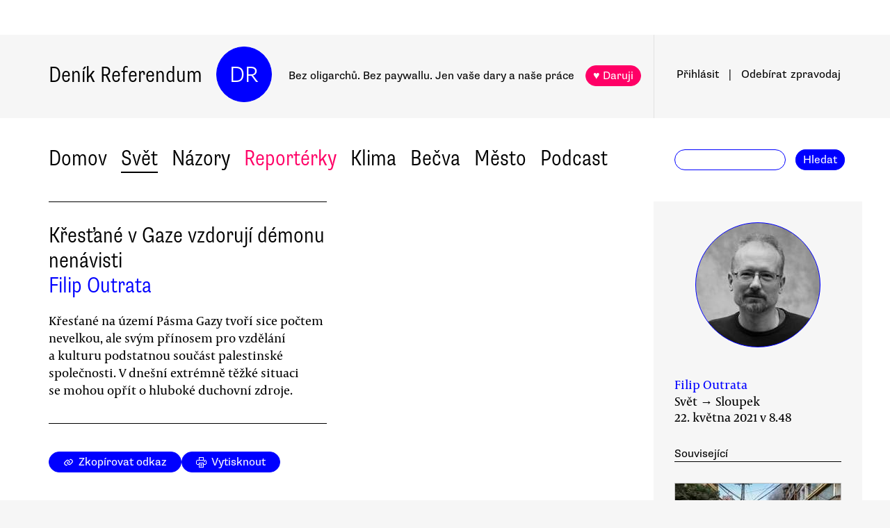

--- FILE ---
content_type: text/html
request_url: https://denikreferendum.cz/clanek/32730-krestane-vgaze-vzdoruji-demonu-nenavisti
body_size: 23740
content:
<!doctype html> <html lang=cs> <head> <meta charset=utf-8> <meta content="width=device-width,initial-scale=1" name=viewport> <meta content=#0000ff name=theme-color> <meta content=no-cache http-equiv=cache-control> <meta content=no-cache http-equiv=pragma> <meta content=0 http-equiv=expires> <script src=https://plausible.io/js/plausible.js data-domain=denikreferendum.cz></script> <script> window.googletag = window.googletag || {cmd: []};
		googletag.cmd.push(function() {
			googletag.pubads().enableSingleRequest();
			googletag.pubads().collapseEmptyDivs();
			googletag.enableServices();
		}); </script> <script> if (window.location.hostname.includes('local') === false) {
      (function(w,d,s,l,i){w[l]=w[l]||[];w[l].push({'gtm.start':
          new Date().getTime(),event:'gtm.js'});var f=d.getElementsByTagName(s)[0],
        j=d.createElement(s),dl=l!='dataLayer'?'&l='+l:'';j.async=true;j.src=
        'https://www.googletagmanager.com/gtm.js?id='+i+dl;f.parentNode.insertBefore(j,f);
      })(window,document,'script','dataLayer','GTM-MHPSJLL');
    } </script> <link href=https://fonts.googleapis.com rel=preconnect> <link href=https://fonts.gstatic.com rel=preconnect crossorigin> <link href="https://fonts.googleapis.com/css2?family=Archivo:wght@300&display=swap" rel=stylesheet> <link href=https://use.typekit.net/jwz2ixs.css rel=stylesheet> <link href=/global-main.css rel=stylesheet> <link href="/global.css?v=67ddd76" rel=stylesheet> <link href="/assets/styles/styles.css?v=c5b35451" rel=stylesheet> <link href="/print.css?v=5" rel=stylesheet media=print> <base href="/"> <link href=manifest.json rel=manifest> <link href=favicon-16.png rel=icon type=image/png> <link rel="stylesheet" href="client/main.3860406438.css"><link rel="stylesheet" href="client/app.bcfcbb0b.css"><link rel="stylesheet" href="client/FundraisingWidget.0a678c2a.css"><link rel="stylesheet" href="client/DRButton.f1e5d15d.css"><link rel="stylesheet" href="client/CloseButton.5564a2ce.css"><link rel="stylesheet" href="client/DRSubmitButton.2b0a98c9.css"><link rel="stylesheet" href="client/EmailInput.96ba8b01.css"><link rel="stylesheet" href="client/MostViewedArticles.8ec2dd0e.css"><link rel="stylesheet" href="client/OzdobaVerticalGeneral.793c77e7.css"><link rel="stylesheet" href="client/Timer.f3c1b0ec.css"><link rel="stylesheet" href="client/GenericEmbed.e914c37b.css"><link rel="stylesheet" href="client/CopyLinkButton.ee492196.css"><link rel="stylesheet" href="client/AuthorInfo.1827b5fe.css"><link rel="stylesheet" href="client/ArticleDetail.f3e9b0e4.css"><link rel="stylesheet" href="client/ArticleContentResponsiveBox.4fe7cd8a.css"><link rel="stylesheet" href="client/ArticleDetailLive.68c7a260.css"> <noscript id='sapper-head-start'></noscript><title>Křesťané v Gaze vzdorují démonu nenávisti</title><meta name="description" content="Filip Outrata: Křesťané v Gaze vzdorují démonu nenávisti Křesťané na území Pásma Gazy tvoří sice počtem nevelkou, ale svým přínosem pro vzdělání a kulturu podstatnou součást palestinské společnosti. V dnešní extrémně těžké situaci se mohou opřít o hluboké duchovní zdroje."><meta name="author" content="[object Object] Křesťané na území Pásma Gazy tvoří sice počtem nevelkou, ale svým přínosem pro vzdělání a kulturu podstatnou součást palestinské společnosti. V dnešní extrémně těžké situaci se mohou opřít o hluboké duchovní zdroje."><meta property="og:title" content="Filip Outrata: Křesťané v Gaze vzdorují démonu nenávisti"><meta property="og:image" content="https://b-static.denikreferendum.cz/pictures/44659/hp_main/44659.jpg"><meta property="og:url" content="https://denikreferendum.cz/clanek/32730-krestane-vgaze-vzdoruji-demonu-nenavisti"><meta property="og:description" content="Křesťané na území Pásma Gazy tvoří sice počtem nevelkou, ale svým přínosem pro vzdělání a kulturu podstatnou součást palestinské společnosti. V dnešní extrémně těžké situaci se mohou opřít o hluboké duchovní zdroje."><meta property="og:site_name" content="Deník Referendum"><meta property="og:type" content="article"><meta property="article:author" content="Filip Outrata"><meta property="article:published_time" content="2021-05-22T08:48:10.000Z"><meta property="article:section" content="Svět"><meta property="article:section" content="Víkend"><meta property="article:section" content="Homepage"><meta property="article:tag" content="Izrael a Palestina"><noscript id='sapper-head-end'></noscript> <script src=https://participaid.urbanjournalism.org/resize.js></script> <link href=https://participaid.urbanjournalism.org/surveys/cmiq5ddeu000xapuj721389lx/embed.css rel=stylesheet> </head> <body> <noscript> <iframe height=0 src="https://www.googletagmanager.com/ns.html?id=GTM-MHPSJLL" style=display:none;visibility:hidden width=0> </iframe>`; </noscript> <div id=fb-root></div> <div id=sapper>







<div id="ozdoba-lead-wrapper" class="svelte-gff21v"><div class="label-wrapper svelte-gff21v">
    <div class="ozdoba-lead svelte-gff21v" id="div-gpt-ad-1701504604506-0"></div></div>
</div>
  <div id="headerWrapper" class="svelte-cg8lrs"><div id="header" class="svelte-cg8lrs"><div id="headerContent" class="svelte-cg8lrs"><div id="headerLeftContent" class="svelte-cg8lrs"><a id="homeLink" href="/" class="svelte-cg8lrs">Deník Referendum</a>
        <a href="/" class="circle svelte-cg8lrs">DR</a>
        <p id="mottoContainer" style="" class="svelte-cg8lrs"><span class="motto svelte-cg8lrs"><span class="motto1 svelte-cg8lrs">Bez oligarchů. Bez paywallu.</span>
            <span class="motto2 svelte-cg8lrs">Jen vaše dary a naše práce</span>
              
            <a class="drbutton  svelte-154s7m    pink" target="_self" href="">♥ Daruji
</a></span></p>
        <div class="supportButtonContainerFlex svelte-cg8lrs"><a class="drbutton  svelte-154s7m    pink" target="_self" href="">♥ Daruji
</a></div>
        <div class="emptyOnlyForAlignment"></div></div>
      <div id="userArea" class="svelte-v35nph"><div><a id="userAreaLoginLink" href="##" class="svelte-1nxtpzu  decorated black">Přihlásit</a>
      <span class="spacer svelte-v35nph">|</span>
      <a id="userAreaNewsletterLink" href="##" class="svelte-1nxtpzu  decorated black">Odebírat<span id="newsletterPart2" class="hide1050 svelte-v35nph">zpravodaj</span></a>
      <span class="show1050"><span class="spacer svelte-v35nph">|</span>
        <a id="userAreaSearchLink" href="##" class="svelte-1nxtpzu  decorated black">Hledat</a></span>
      
      
      </div>
</div>
      <div id="hamburgercontainer" class="svelte-xkg4px"><div class="hamburger hamburger--spin js-hamburger svelte-xkg4px"><div class="hamburger-box svelte-xkg4px"><div class="hamburger-inner svelte-xkg4px"></div></div></div></div>
</div></div>
  </div>
  
  
  <div class="mainNav svelte-1uuqanz"><div class="mainNavContent svelte-1uuqanz"><div class="menuContainer svelte-1uuqanz"><a href="/rubrika/domov" class="svelte-1uuqanz">Domov</a><a href="/rubrika/svet" class="svelte-1uuqanz">Svět</a><a href="/rubrika/nazory" class="svelte-1uuqanz">Názory</a><a href="/rubrika/reporterky" class="svelte-1uuqanz pink">Reportérky</a><a href="/rubrika/klima" class="svelte-1uuqanz">Klima</a><a href="/rubrika/becva" class="svelte-1uuqanz">Bečva</a><a href="/rubrika/mesto" class="svelte-1uuqanz">Město</a><a href="/rubrika/podcast" class="svelte-1uuqanz">Podcast</a></div>
    <div id="searchform" class="hide1050 svelte-8jb4uz"><input type="text" class="svelte-8jb4uz">
    <a class="button" href="">Hledat</a></div></div>
</div>
<main class="svelte-plhbne"><div id="content" class="svelte-plhbne">






<div class="articleDetailContainer svelte-1y7fz9t"><div class="articleBody svelte-1y7fz9t"><div class="articleWrapper svelte-1y7fz9t"><div class="articleContentWrapper svelte-1y7fz9t"><div class="headerWrapper svelte-1y7fz9t"><div class="header svelte-1y7fz9t"><div class="titleAuthors svelte-1y7fz9t"><h2 class="svelte-1y7fz9t">Křesťané v Gaze vzdorují démonu nenávisti</h2>
              <a class="articleDetailAuthorName svelte-1tppq4l" href="/author/441">Filip Outrata</a></div>
            <p class="perex svelte-1y7fz9t">Křesťané na území Pásma Gazy tvoří sice počtem nevelkou, ale svým přínosem pro vzdělání a kulturu podstatnou součást palestinské společnosti. V dnešní extrémně těžké situaci se mohou opřít o hluboké duchovní zdroje.</p></div>
          </div>
        <div class="socialButtons svelte-1y7fz9t"><a class="drbutton  svelte-154s7m" target="_self" href=""><span class="link-icon svelte-1jjhnh9">Zkopírovat odkaz</span>
</a>
          <a class="drbutton  svelte-154s7m" target="_self" href=""><span class="printButton svelte-1sbzdno">Vytisknout</span>
</a></div>
        <div class="text svelte-1y7fz9t">
              <div><div class="articleImage svelte-tmrz0e"><div class="drImageResizeButton svelte-tmrz0e"><span>↗</span></div>
    <img alt="Křesťanská přítomnost je pro palestinskou společnost důležitá. V Pásmu Gazy působí tři církve, každá z nich provozuje i školu, jež poskytuje vzdělání nejen dětem z křesťanských rodin. Foto Christian World, Flickr" class="svelte-tmrz0e   invisible">
    <div class="articleImageLabel svelte-tmrz0e">Křesťanská přítomnost je pro palestinskou společnost důležitá. V Pásmu Gazy působí tři církve, každá z nich provozuje i školu, jež poskytuje vzdělání nejen dětem z křesťanských rodin. Foto Christian World, Flickr</div></div></div>
              <p>Palestinští křesťané tvoří sice počtem nevelkou, ale svým přínosem především pro kulturu a vzdělání významnou součást obyvatelstva Palestiny. Dnes žije největší část palestinských křesťanů v diaspoře, na vlastních palestinských územích jich zůstal jen zlomek. </p>
              
              <p>Důvodů je několik, kromě vzestupu islamismu i v palestinské, vždy poměrně liberální muslimské společnosti, je to také tradičně vyšší vzdělanost a s ní spjaté vyšší možnosti mobility křesťanských Palestinců. Dnes se počet palestinských křesťanů odhaduje na Západním břehu mezi jedním a dvěma a půl procenty, v Gaze pak na méně než jedno procento. Tolik aspoň údaj na Wikipedii. </p>
              <p>Ve skutečnosti je ale křesťanů pravděpodobně ještě podstatně méně, alespoň v Gaze. Ze dvou milionů tamějších obyvatel je dnes křesťanů přibližně 1100, tedy pouhých pět setin procenta.</p>
              <p>Zhruba sedmdesát procent palestinských křesťanů v Gaze patří k největší palestinské církvi, řecké ortodoxní (pravoslavné), druhou největší skupinu tvoří římskokatolická (latinská) církev, dále baptisté, jejichž kostel pro komunitu čítající do 200 osob je jediným kostelem <a target="_blank" href="https://en.wikipedia.org/wiki/Gaza_Baptist_Church">protestantské církve na území Gazy</a>. </p>
              <p>Trojici křesťanských kostelů v Gaze doplňují pravoslavný chrám svatého Porfyria, jehož počátky se datují až do 5. století a nese jméno biskupa z Gazy, a katolický kostel Svaté rodiny. Podle <a target="_blank" href="https://www.ncronline.org/news/world/gaza-tiny-catholic-community-tries-stay-touch-during-airstrikes">aktuálního článku z května tohoto roku</a> čítá katolická komunita v Gaze pouhých 133 věřících, včetně novorozeněte narozeného na začátku května.</p>
              <p>Čísla ale neříkají všechno. Křesťanská přítomnost je pro palestinskou společnost důležitá nejen z historických důvodů a proto, že doplňuje celkový obraz, ale také pro svůj velký vzdělávací přínos. Do křesťanských škol chodí nejen křesťanské, ale ve velkém počtu i muslimské děti. </p>
              <p>Podle údaje z roku 2013 do celkem dvou škol provozovaných katolickou církví v Gaze chodilo 968 žáků, z toho pouze 113 z křesťanských rodin. Také škola provozovaná baptistickou církví v Gaze poskytuje vzdělání i mnoha muslimským žákům z celkového počtu 250, ač údaj je již z roku 2010. </p>
              <p>V letech 2011-2012 byla v Gaze vybudována jeruzalémským latinským — katolickým — patriarchátem veliká nová škola, <a target="_blank" href="https://web.archive.org/web/20160210062927/http://en.lpj.org/2013/03/07/holy-family-school-in-gaza-is-growing/">Škola Svaté rodiny</a>. Při stavbě třípatrové školní budovy, která se kvůli blokádě potýkala s nedostatkem stavebního materiálu, bylo třeba pamatovat i na dostatečně silný generátor, kvůli pravidelným výpadkům elektřiny v Gaze. </p>
              <p>V roce 2019 byla za peníze především ze Saúdské Arábie vybudována nová budova druhé z katolických škol v Gaze, provozované kongregací Sester svatého růžence — řeholní komunitou, která zakládala v Palestině školy pro dívky už v 80. letech 19. století. Z jejích řad vzešla jedna z palestinských světic, Marie Alfonsína — vlastním jménem Sultanah Mariam Danil Ghattasová.  </p>
              <p>Víceúčelová hala pro tisíc studentek a studentů má <a target="_blank" href="https://www.ps.undp.org/content/papp/en/home/presscenter/articles/2019/undp-and-unrwa-inaugurate-new-hall-at-the-rosary-sisters-school-.html">ubytovací kapacitu 437 osob</a> a poskytuje zázemí pro výuku i sportovní a kulturní vyžití. Škola patřila k objektům zasaženým při letošním konfliktu izraelskými bombami, škody vznikly jak ve školním areálu, tak okolo něj, poničeny byly například solární panely. </p><div class="wrapper svelte-1kx6d7p"><div class="innerWrapper svelte-1kx6d7p">
    <div id="div-gpt-ad-1718233200236-0"></div>
    </div>
</div>
              <p>Otec Gabriel Romanelli, správce farnosti Svaté rodiny, mluví o tom, jak výbuchy bomb působí na psychiku zejména dětí. „Válka je vždy trauma, a pokud jediná exploze může člověku převrátit život, představte si jaké to je zažívat jich desítky...“ Je opravdu těžké prožívat to, co obyvatelé Gazy, den za dnem, rok za rokem, bez vyhlídek na zlepšení situace. A je opravdu těžké nepropadnout nenávisti. Vyžaduje to velkou duchovní sílu. </p>
              <p>Křesťané v Gaze mají za sebou slavnou minulost, v 5. a 6. století působili na území dnešní Gazy významní duchovní učitelé a autority křesťanského mnišství, otcové z Gazy Barsanúfios, Jan a Dorótheos. Zabývali se například hledáním duchovních zbraní proti vnitřním nepřátelům — zhoubným vášním, které ničí a zatemňují Boží obraz v člověku. </p>
              <p>Když se přeneseme o jedno a půl tisíciletí dále dějinami, můžeme si na místo tehdejších vnitřních nepřátel dosadit nenávist, zlobu, touhu po pomstě. Boj s démony nikdy nebyl snadný, člověk potřebuje velkou vnitřní sílu, vytrvalost a také podporu a věrné doprovázení na cestě.</p>
              <p>Jiný obyvatel Gazy, tentokrát ne křesťan, ale muslim, lékař Izzeldin Abuelaish, popsal svůj boj s démony v roce 2011 v knize nazvané jednoduše Nebudu nenávidět. V roce 2009 mu zásah izraelského tanku zabil najednou tři dcery a neteř. I přes strašlivé, nepředstavitelné ztráty a hluboké rány pokračují lidé v Gaze, muslimové i křesťané, ve svém úsilí o to žít, nepodlehnout nenávisti, zachovat si lidskou důstojnost.</p>
              <p>Vnější podmínky tohoto zápasu jsou tak nepříznivé, jak si jen lze představit. Pro nás, kteří jsme v bezpečné vzdálenosti od strašlivého a zdánlivě neřešitelného konfliktu plného lidského utrpení na obou stranách, zůstává povinnost vidět v obou stranách sporu lidské bytosti, které přes všechny rány, příkopy a rozdělení mají to nejpodstatnější společné.</p>
          
          
          
          
          
          
          <div class="svelte-no4kbf">
  </div>
          <div class="svelte-18tunbe"></div></div></div>
      <div style="position: relative">
        
        <div class="articleMetaColumn svelte-1y7fz9t"><div class="authorInfo svelte-91nkxy"><div class="imageContainer svelte-91nkxy"><a class="authorImageWrapper svelte-1emuwwv" href="/author/441"><div class="authorImage svelte-1emuwwv" style="background-image: url(https://b-static.denikreferendum.cz/pictures/45996/author_image/45996.jpg?v=17325682)"></div></a></div>
  <div class="authorNameLinks"><a class="authorName svelte-91nkxy  nameLink" href="/author/441">Filip Outrata</a>
      <br></div>
  </div>
          <div class="articleDateTime svelte-1y7fz9t">Svět → Sloupek</div>
          <div class="articleDateTime svelte-1y7fz9t">22. května 2021 v 10.48</div>
          
          <div class="header svelte-ixtafo">Související</div>
  <div class="relatedArticlesContainer svelte-ixtafo"><a aria-label="Souvisejí článek Svou jednostranností v izraelsko-palestinském konfliktu Evropa škodí i sama sobě" class="relatedArticleImageLink svelte-h6szkx" href="/clanek/32728-svou-jednostrannosti-v-izraelskopalestinskem-konfliktu-evropa-skodi-i-sama-sobe">
    <div><img style="" class="relatedArticleImage svelte-1uton3m  hidden"></div></a>
<div class="relatedArticle svelte-h6szkx"><span class="authorLabel svelte-h6szkx">Martin Konečný</span>
  <a href="/clanek/32728-svou-jednostrannosti-v-izraelskopalestinskem-konfliktu-evropa-skodi-i-sama-sobe"><span class="titleLabel svelte-h6szkx">Svou jednostranností v izraelsko-palestinském konfliktu Evropa škodí i sama sobě</span></a></div><a aria-label="Souvisejí článek Zbraně mezi Izraelem a Gazou umlkly, podmínky příměří určí až další jednání" class="relatedArticleImageLink svelte-h6szkx" href="/clanek/32724-zbrane-mezi-izraelem-a-gazou-umlkly-podminky-primeri-urci-az-dalsi-jednani">
    <div><img style="" class="relatedArticleImage svelte-1uton3m  hidden"></div></a>
<div class="relatedArticle svelte-h6szkx"><span class="authorLabel svelte-h6szkx">Petr Jedlička</span>
  <a href="/clanek/32724-zbrane-mezi-izraelem-a-gazou-umlkly-podminky-primeri-urci-az-dalsi-jednani"><span class="titleLabel svelte-h6szkx">Zbraně mezi Izraelem a Gazou umlkly, podmínky příměří určí až další jednání</span></a></div><a aria-label="Souvisejí článek Násilí si vybral Izrael" class="relatedArticleImageLink svelte-h6szkx" href="/clanek/32697-nasili-si-vybral-izrael">
    <div><img style="" class="relatedArticleImage svelte-1uton3m  hidden"></div></a>
<div class="relatedArticle svelte-h6szkx"><span class="authorLabel svelte-h6szkx">Chagaj Matar</span>
  <a href="/clanek/32697-nasili-si-vybral-izrael"><span class="titleLabel svelte-h6szkx">Násilí si vybral Izrael</span></a></div>
<div class="relatedArticle svelte-h6szkx"><span class="authorLabel svelte-h6szkx">Lucie Šarkadyová</span>
  <a href="/clanek/32681-izraelska-advokatka-palestincu-jsteli-utlacovani-klast-odpor-je-vasi-povinnosti"><span class="titleLabel svelte-h6szkx">Izraelská advokátka Palestinců: Jste-li utlačovaní, klást odpor je vaší povinností</span></a></div>
<div class="relatedArticle svelte-h6szkx"><span class="authorLabel svelte-h6szkx">Lucie Šarkadyová</span>
  <a href="/clanek/32577-apartheid-jevzduch-ktery-dychame-izraelsky-apartheid-a-palestinska-bezmoc"><span class="titleLabel svelte-h6szkx">Apartheid je vzduch, který dýcháme. Izraelský apartheid a palestinská bezmoc</span></a></div>
<div class="relatedArticle svelte-h6szkx"><span class="authorLabel svelte-h6szkx">Sarah Helmová</span>
  <a href="/clanek/32122-rozumni-zide-nakonec-uz-nebudou-chtit-v-izraeli-zit"><span class="titleLabel svelte-h6szkx">Rozumní Židé nakonec už nebudou chtít v Izraeli žít</span></a></div>
<div class="relatedArticle svelte-h6szkx hideOnSmallScreen"><span class="authorLabel svelte-h6szkx">Ivan Štampach</span>
  <a href="/clanek/33091-vzboureni-proti-biskupovi"><span class="titleLabel svelte-h6szkx">Vzbouření proti biskupovi</span></a></div>
<div class="relatedArticle svelte-h6szkx hideOnSmallScreen"><span class="authorLabel svelte-h6szkx">Filip Outrata</span>
  <a href="/clanek/33308-stavebni-plany-nove-izraelske-vlady-a-realita-okupace"><span class="titleLabel svelte-h6szkx">Stavební plány nové izraelské vlády a realita okupace </span></a></div>
<div class="relatedArticle svelte-h6szkx hideOnSmallScreen"><span class="authorLabel svelte-h6szkx">Harriet Williamsonová</span>
  <a href="/clanek/33549-diky-emmo-prava-palestincu-si-zaslouzi-podporu"><span class="titleLabel svelte-h6szkx">Díky, Emmo. Práva Palestinců si zaslouží podporu</span></a></div>
<div class="relatedArticle svelte-h6szkx hideOnSmallScreen"><span class="authorLabel svelte-h6szkx">David Hearst</span>
  <a href="/clanek/34006-zabiti-sirin-abu-aklahove-zapad-zesebe-nesmyje-poskvrnu-spoluviny"><span class="titleLabel svelte-h6szkx">Zabití Širín Abú Aklahové: Západ ze sebe nesmyje poskvrnu spoluviny</span></a></div>
<div class="relatedArticle svelte-h6szkx hideOnSmallScreen"><span class="authorLabel svelte-h6szkx">Jakub Patočka</span>
  <a href="/clanek/29270-chalidovo-prani-a-dalsi-obrazy-ze-svate-zeme"><span class="titleLabel svelte-h6szkx">Chalídovo přání a další obrazy ze Svaté země</span></a></div>
<div class="relatedArticle svelte-h6szkx hideOnSmallScreen"><span class="authorLabel svelte-h6szkx">David Hearst</span>
  <a href="/clanek/34297-izrael-uz-zase-svevolne-pachal-nasili-napalestincich-azapad-odvraci-zrak"><span class="titleLabel svelte-h6szkx">Izrael už zase svévolně páchal násilí na Palestincích. A Západ odvrací zrak</span></a></div>
<div class="relatedArticle svelte-h6szkx hideOnSmallScreen"><span class="authorLabel svelte-h6szkx">Zdeněk Jehlička</span>
  <a href="/clanek/34500-spravedlnost-zabitou-palestinskou-novinarku-uz-nepotka-a-evropa-mlci"><span class="titleLabel svelte-h6szkx">Spravedlnost zabitou palestinskou novinářku už nepotká. A Evropa mlčí</span></a></div>
<div class="relatedArticle svelte-h6szkx hideOnSmallScreen"><span class="authorLabel svelte-h6szkx">Filip Outrata</span>
  <a href="/clanek/34527-kallistos-ware-poutnik-po-cestach-ortodoxie"><span class="titleLabel svelte-h6szkx">Kallistos Ware. Poutník po cestách ortodoxie</span></a></div>
<div class="relatedArticle svelte-h6szkx hideOnSmallScreen"><span class="authorLabel svelte-h6szkx">Ivan Štampach</span>
  <a href="/clanek/34682-izrael-a-palestina-ucast-nabozenstvi-na-konfliktu-a-moznem-smireni"><span class="titleLabel svelte-h6szkx">Izrael a Palestina: účast náboženství na konfliktu a možném smíření?</span></a></div>
<div class="relatedArticle svelte-h6szkx hideOnSmallScreen"><span class="authorLabel svelte-h6szkx">Ivan Štampach</span>
  <a href="/clanek/34894-utok-na-kostel-v-jeruzaleme---kudy-dal-v-izraelskopalestinskych-vztazich"><span class="titleLabel svelte-h6szkx">Útok na kostel v Jeruzalémě — kudy dál v izraelsko-palestinských vztazích</span></a></div>
<div class="relatedArticle svelte-h6szkx hideOnSmallScreen"><span class="authorLabel svelte-h6szkx">Petr Jedlička</span>
  <a href="/clanek/32727-pet-duvodu-proc-to-hamas-dela"><span class="titleLabel svelte-h6szkx">Pět důvodů, proč to Hamás dělá</span></a></div>
<div class="relatedArticle svelte-h6szkx hideOnSmallScreen"><span class="authorLabel svelte-h6szkx">Naomi Kleinová</span>
  <a href="/clanek/35702-v-izraeli-i-v-gaze-vzdy-stujme-pri-detech-nikoli-pri-zbranich"><span class="titleLabel svelte-h6szkx">V Izraeli i v Gaze, vždy stůjme při dětech, nikoli při zbraních</span></a></div>
<div class="relatedArticle svelte-h6szkx hideOnSmallScreen"><span class="authorLabel svelte-h6szkx">Filip Outrata</span>
  <a href="/clanek/35746-palestinsti-krestane-a-valka-v-gaze"><span class="titleLabel svelte-h6szkx">Palestinští křesťané a válka v Gaze</span></a></div>
<div class="relatedArticle svelte-h6szkx hideOnSmallScreen"><span class="authorLabel svelte-h6szkx">Petra Dvořáková</span>
  <a href="/clanek/36991-o-vanocich-mysleme-na-vsechny-ve-svate-zemi-jimz-izrael-upira-klid-a-mir"><span class="titleLabel svelte-h6szkx">O Vánocích mysleme na všechny ve „Svaté zemi“, jimž Izrael upírá klid a mír</span></a></div></div>
          <div class="themeSpacer svelte-1ko7rf2"></div>
<a style="max-width: 100%; text-overflow: ellipsis; margin: 0 0.5rem 0.5rem 0; white-space: nowrap; overflow: hidden;" class="drbutton themeButton svelte-154s7m" target="_self" href="">#Izrael a Palestina
</a>
          <div class="mostViewed svelte-9qf0gu inColumn"><h2 class="heading svelte-clywgb inColumn"><section class="svelte-clywgb"><span class="spaced svelte-clywgb"><a href="##" class="svelte-1nxtpzu disabled">Nejčtenější</a>
      </span><span class="spaced svelte-clywgb"><a href="##" class="svelte-1nxtpzu">Nejdiskutovanější</a>
      </span></section>
  <section class="svelte-clywgb"><span class="spaced svelte-clywgb"><a href="##" class="svelte-1nxtpzu disabled">24 hod</a>
      </span><span class="spaced svelte-clywgb"><a href="##" class="svelte-1nxtpzu">týden</a>
      </span><span class="spaced svelte-clywgb"><a href="##" class="svelte-1nxtpzu">měsíc</a>
      </span></section></h2>
    <div class="container svelte-9qf0gu inColumn"></div></div></div>
        <div id="ozdoba-square-wrapper" class="svelte-1i7ju8m"><div class="label-wrapper svelte-1i7ju8m">
    <div id="div-gpt-ad-1702337916341-0" class="svelte-1i7ju8m"></div></div>
</div></div></div>
    <div class="articleBottom svelte-1y7fz9t"><div class="socialButtons2 svelte-1y7fz9t"><a class="drbutton  svelte-154s7m" target="_self" href=""><span class="link-icon svelte-1jjhnh9">Zkopírovat odkaz</span>
</a>
        <a class="drbutton  svelte-154s7m" target="_self" href=""><span class="printButton svelte-1sbzdno">Vytisknout</span>
</a></div>
      
      
      
      
      
      
      
      <div class="commentsHeader svelte-kuo57u">Diskuse
  </div>
<div class="commenterArea svelte-pzmsns"><div class="commenterLogin svelte-14ivgyk hidden"><div class="headerContainer svelte-14ivgyk">Pro přístup do diskusí zadejte <a class="createAccountSupportLink svelte-14ivgyk" href="//www.darujme.cz/projekt/1203244?utm_source=diskuze">pravidelný dar v minimální hodnotě 50 Kč měsíčně</a>
    <br>Děkujeme za podporu.
  </div>
  <div><form><input type="text" placeholder="Jméno..." autocomplete="username" class="svelte-14ivgyk">
      <input type="password" placeholder="Heslo..." autocomplete="current-password" class="svelte-14ivgyk"></form>
    <div class="errorMessage svelte-14ivgyk">undefined</div></div>
  <div class="submitWrapper svelte-14ivgyk"><a class="drbutton  svelte-154s7m  big" target="_self" href="">Přihlásit →
    
</a>
    <a href="/ucet/obnova-hesla" class="svelte-14ivgyk">Zapomněli jste heslo?</a></div></div></div>

</div></div>
</div></div></main>
<div id="footer" class="svelte-hj3obr"><div id="footerContent" class="svelte-hj3obr"><p>Deník Referendum:
      <span class="temata"><a href="/stranka/redakce" class="svelte-hj3obr">Redakce</a>|<a href="/autori" class="svelte-hj3obr">Všichni autoři</a>|<a href="/stranka/vydavatel" class="svelte-hj3obr">Vydavatel</a>|<a href="/stranka/eticky-kodex" class="svelte-hj3obr">Etický kodex</a>|<a href="/stranka/diskuse" class="svelte-hj3obr">Diskuse</a>|<a href="/stranka/nabidky-prace" class="svelte-hj3obr">Nabídky práce</a>|<a href="/stranka/staz" class="svelte-hj3obr">Studentská stáž</a>|<a href="/stranka/nadacni-fond" class="svelte-hj3obr">Nadační fond</a>|<a href="/stranka/bluesky" class="svelte-hj3obr">Bluesky</a>|<a href="/stranka/inzerce" class="svelte-hj3obr">Inzerce</a>
        |<a href="/stranka/partneri" class="svelte-hj3obr">Partneři</a></span></p>
    <p>© Vydavatelství Referendum, s. r. o., 2020.</p>
    <p class="social svelte-hj3obr"><a href="//facebook.com/DReferendum" target="_blank" class="button svelte-hj3obr" rel="noopener">Facebook</a>
      <a href="//bsky.app/profile/denikreferendum.cz" target="_blank" class="button svelte-hj3obr" rel="noopener">Bluesky</a>
      <a href="//www.instagram.com/denikreferendum/" target="_blank" class="button svelte-hj3obr" rel="noopener">Instagram</a>
      <a href="/rss.xml" class="button svelte-hj3obr">RSS</a></p></div></div>
  




</div> <script>__SAPPER__={baseUrl:"",preloaded:[(function(a,b,c,d,e,f,g,h,i,j,k,l,m,n,o,p,q,r,s,t,u,v,w,x,y,z,A,B,C,D,E,F,G,H){return {staticPages:[{route:"redakce",linkLabel:"Redakce"},{route:"vydavatel",linkLabel:"Vydavatel"},{route:"eticky-kodex",linkLabel:"Etický kodex"},{route:"diskuse",linkLabel:"Diskuse"},{route:"nabidky-prace",linkLabel:"Nabídky práce"},{route:"staz",linkLabel:"Studentská stáž"},{route:"nadacni-fond",linkLabel:"Nadační fond"},{route:"bluesky",linkLabel:"Bluesky"},{route:"inzerce",linkLabel:"Inzerce"}],fundraisingItems:{popup:[{enabled:c,visitSettings:l,visitPerDaySettings:a,visitPerWeekSettings:a,visitPerMonthSettings:a,excludePaths:a,includePaths:a,displayFrequencyHours:e,id:d,title:i,text:m,ecomailId:a,scrollPositionPercent:n,buttons:[{text:o,link:p,keyValue:q},{text:r,link:s,keyValue:t},{text:u,link:v,keyValue:w},{text:x,link:y,keyValue:z}],themes:[],sections:[],authors:[],excludedSections:[],excludedAuthors:[],excludedThemes:[]}],"partial-article":[{enabled:b,visitSettings:a,visitPerDaySettings:A,visitPerWeekSettings:a,visitPerMonthSettings:a,excludePaths:a,includePaths:"",displayFrequencyHours:j,id:d,title:"vol. 1 základ",displayTitle:"TOHLE NENÍ PAYWALL",displayText:"Texty Deníku Referendum jsou a budou zadarmo. Pro všechny. Jde o příležitost se líp poznat. Odebírejte náš týdenní zpravodaj a nenechte si ujít další texty.",ecomailFormId:"16-008646c414ce6adc8637fedebcbf087a",percentVisible:B,sections:[],authors:[],themes:[],excludedSections:[],excludedAuthors:[],excludedThemes:[]},{enabled:b,visitSettings:a,visitPerDaySettings:A,visitPerWeekSettings:a,visitPerMonthSettings:a,excludePaths:a,includePaths:"https:\u002F\u002Fdenikreferendum.cz\u002Fclanek\u002F238060-babis-rozumi-jen-natlaku-neni-partner-ale-protivnik-proto-demonstrujme",displayFrequencyHours:j,id:f,title:"klima rubrika",displayTitle:a,displayText:a,ecomailFormId:"17-5a4345e2cfc20db946d8662a976213f2",percentVisible:B,authors:[],themes:[],sections:[],excludedAuthors:[],excludedThemes:[],excludedSections:[]},{enabled:b,visitSettings:k,visitPerDaySettings:a,visitPerWeekSettings:a,visitPerMonthSettings:a,excludePaths:a,includePaths:a,displayFrequencyHours:e,id:C,title:"Gaza NL",displayTitle:a,displayText:a,ecomailFormId:"18-eeb96ecd8eefc15f2198246e728510f1",percentVisible:66,authors:[],themes:[],sections:[],excludedAuthors:[],excludedThemes:[],excludedSections:[]}],thermometer:[{enabled:b,visitSettings:a,visitPerDaySettings:a,visitPerWeekSettings:a,visitPerMonthSettings:a,excludePaths:a,includePaths:a,displayFrequencyHours:a,id:d,title:i,text:"Vycházíme jen díky darům lidí jako jste Vy. Bez Vaší podpory nedokážeme noviny udržet.",targetValue:35000000,adjustValueBy:0,buttonTargetUrl:"https:\u002F\u002Fwww.darujme.cz\u002Fdarovat\u002F1201147?amount=350&frequency=monthly",sticky:c,themes:[],sections:[],authors:[],excludedThemes:[],excludedSections:[],excludedAuthors:[]},{enabled:b,visitSettings:a,visitPerDaySettings:a,visitPerWeekSettings:a,visitPerMonthSettings:a,excludePaths:a,includePaths:a,displayFrequencyHours:a,id:f,title:"Skoly landing page",text:a,targetValue:2500000,adjustValueBy:-1000000,buttonTargetUrl:a,sticky:a,authors:[],themes:[],sections:[],excludedThemes:[],excludedSections:[],excludedAuthors:[]}],widget:[{enabled:b,visitSettings:a,visitPerDaySettings:k,visitPerWeekSettings:a,visitPerMonthSettings:a,excludePaths:a,includePaths:a,displayFrequencyHours:e,id:d,name:D,text:E,buttons:[],oneTimeValues:[g,F,h],regularValues:[G,g,h],displayTop:b,displayBottom:c,authors:[],themes:[],sections:[],excludedAuthors:[],excludedThemes:[],excludedSections:[]}]},menuData:[{id:d,name:"Domov",internalLabel:a,description:"Analytické zpravodajství, které přináší informace o událostech přehlížených českým mainstreamem a proniká pod povrch hlavních politických a společenských událostí.",enabled:c,position:f,isArticleSelection:b},{id:f,name:"Svět",internalLabel:a,description:"Analytické zpravodajství, které přináší informace o událostech přehlížených českým mainstreamem a proniká pod povrch zásadních politických a společenských událostí.",enabled:c,position:C,isArticleSelection:b},{id:H,name:"Názory",internalLabel:a,description:"Každý den jedinečný soubor textů. Sloupky a komentáře autorů nastupující generace i léty prověřených autorit, aktivistů, akademiků, politiků, novinářů.",enabled:c,position:H,isArticleSelection:b},{id:10005,name:"Reportérky",internalLabel:a,description:a,enabled:c,position:5,isArticleSelection:b},{id:10003,name:"Klima",internalLabel:a,description:a,enabled:c,position:7,isArticleSelection:b},{id:10010,name:"Bečva",internalLabel:a,description:a,enabled:c,position:9,isArticleSelection:b},{id:10006,name:"Město",internalLabel:a,description:a,enabled:c,position:j,isArticleSelection:b},{id:10007,name:"Podcast",internalLabel:a,description:a,enabled:c,position:13,isArticleSelection:b}],fundraisingValue:12562600,popups:[{enabled:c,visitSettings:l,visitPerDaySettings:a,visitPerWeekSettings:a,visitPerMonthSettings:a,excludePaths:a,includePaths:a,displayFrequencyHours:e,id:d,title:i,text:m,ecomailId:a,scrollPositionPercent:n,buttons:[{text:o,link:p,keyValue:q},{text:r,link:s,keyValue:t},{text:u,link:v,keyValue:w},{text:x,link:y,keyValue:z}]}],widgets:[{enabled:b,visitSettings:a,visitPerDaySettings:k,visitPerWeekSettings:a,visitPerMonthSettings:a,excludePaths:a,includePaths:a,displayFrequencyHours:e,id:d,name:D,text:E,buttons:[],oneTimeValues:[g,F,h],regularValues:[G,g,h],displayTop:b,displayBottom:c}]}}(null,false,true,1,24,2,200,1000,"Podporujte naši práci trvalým darem.",10,"\u003E2","\u003E5","Vycházíme jen díky lidem, jako jste Vy. Bez \u003Cb\u003EVaší podpory nedokážeme noviny udržet.\u003C\u002Fb\u003E \u003Cbr\u003E\n\u003Cbr\u003E\n\u003Cb\u003EVážíte si naší práce?\u003C\u002Fb\u003E \u003Cbr\u003E\nPodpořte prosím Deník Referendum částkou, kterou si můžete dovolit.\u003Cbr\u003E\nPotřebujeme desítky nových pravidelných drobných dárců.\n\u003Cbr\u003E\nJen vaše dary a naše práce. Spolu #jsmeDR",30,"150 Kč\u002Fměsíc","https:\u002F\u002Fwww.darujme.cz\u002Fdarovat\u002F1205703?frequency=monthly&amount=150","4091","230 Kč\u002Fměsíc","https:\u002F\u002Fwww.darujme.cz\u002Fdarovat\u002F1205703?frequency=monthly&amount=250Kč","1530","300 Kč\u002Fměsíc","https:\u002F\u002Fwww.darujme.cz\u002Fdarovat\u002F1205703?frequency=monthly&amount=300Kč","4505","Vlastní částka","https:\u002F\u002Fwww.darujme.cz\u002Fdarovat\u002F1205703?frequency=monthly","6166","1,\u003E3",33,3,"Prosíme, podpořte naši práci","Snažíme se vracet úctu novinářské profesi. Prosíme, podpořte nás a pomozte nám stabilizovat provoz naší redakce!",500,100,4)),null,(function(a,b,c,d,e,f,g,h,i,j,k,l,m,n,o,p,q,r,s,t,u,v,w,x,y,z,A,B,C,D,E,F,G,H,I,J,K,L,M,N,O,P,Q,R,S,T,U,V,W,X,Y,Z,_,$,aa,ab,ac,ad,ae,af,ag,ah,ai,aj,ak,al,am,an,ao,ap,aq,ar,as,at,au,av,aw){return {article:{id:32730,name:"Křesťané v Gaze vzdorují démonu nenávisti",publishDate:"2021-05-22T08:48:10.000Z",perex:"Křesťané na území Pásma Gazy tvoří sice počtem nevelkou, ale svým přínosem pro vzdělání a kulturu podstatnou součást palestinské společnosti. V dnešní extrémně těžké situaci se mohou opřít o hluboké duchovní zdroje.",approved:e,createdAt:"2021-05-22T08:20:13.000Z",scheduledDate:a,priorityHome:c,prioritySection:c,isLive:d,summary:a,titlePictureId:k,keyword:a,norwayFundsClaimEnabled:d,activeCitizenFundClaimEnabled:d,contentType:{id:i,name:w},authorDetails:[{id:l,firstname:m,surname:n,nickname:b,cv:o,email:p,twitter:b,pictures:[{id:45996,albumID:a,filename:"45996.jpg",name:b,keywords:b,author:b,label:b,type:b,createdAt:"2021-11-26T12:58:23.000Z",updatedAt:g}]}],sections:[{id:i,name:x,internalLabel:a,description:y,enabled:e,position:q,isArticleSelection:d},{id:j,name:"Víkend",internalLabel:a,description:b,enabled:d,position:21,isArticleSelection:d},{id:9999,name:z,internalLabel:z,description:"Platforma demokratické levice a občanské společnosti • Financovaný převážně svými čtenáři • Každý den jedinečné analýzy a komentáře • Vychází od roku 2009.",enabled:d,position:A,isArticleSelection:d}],themes:[{id:129,name:"Izrael a Palestina",urlName:"izrael-a-palestina"}],images:[{id:k,albumID:a,filename:B,name:C,keywords:b,author:D,label:E,type:f,createdAt:F,updatedAt:g,dokaChanges:a}],titleImage:{id:k,albumID:a,filename:B,name:C,keywords:b,author:D,label:b,type:f,createdAt:F,updatedAt:g},comments:[],canonicalUrl:"32730-krestane-vgaze-vzdoruji-demonu-nenavisti",banners:[{id:G,name:b,text:H,allThemes:d,allSections:d,allAuthors:d,allContentTypes:d,isSolo:d,buttons:a,themes:[],authors:[],contentTypes:[{id:q,name:"Komentář"},{id:i,name:w},{id:I,name:"Glosa"},{id:J,name:"Esej"}],sections:[],setPropertyCount:c},{id:K,name:"Svět obecně",text:L,allThemes:d,allSections:d,allAuthors:e,allContentTypes:d,isSolo:d,buttons:a,themes:[],authors:[],contentTypes:[],sections:[{id:i,name:x,internalLabel:a,description:y,enabled:e,position:q,isArticleSelection:d}],setPropertyCount:c}],related:[{id:32728,name:"Svou jednostranností v izraelsko-palestinském konfliktu Evropa škodí i sama sobě",publishDate:"2021-05-21T14:47:12.000Z",perex:"Evropa se svou zaujatostí v izraelsko-palestinském konfliktu zbavuje možnosti přispět k jeho řešení. Zveřejňujeme českou verzi komentáře publikovaného prvotřídním britským médiem specializovaným na Blízký východ Middle East Eye.",approved:e,createdAt:"2021-05-21T14:41:23.000Z",scheduledDate:a,priorityHome:c,prioritySection:c,isLive:d,summary:a,titlePictureId:M,keyword:a,titleImage:{id:M,albumID:a,filename:"44655.jpg",name:"Gaza 2021",keywords:b,author:r,label:b,type:f,createdAt:"2021-05-21T14:39:44.000Z",updatedAt:g},authorDetails:[{id:2072,firstname:"Martin",surname:"Konečný",nickname:a,cv:"Martin Konečný je ředitelem European Middle East Project, občanské organizace sídlící v Bruselu, jež se pokouší přispět k řešení izraelsko-palestinského konfliktu. Dříve byl ředitelem bruselské kanceláře organizace Crisis Action, zaměřené na ochranu civilistů v ozbrojených konfiktech mimo jiné v Súdánu, v Sýrii, v Afghánistánu, v Kongu a v Izraeli a Palestině. Je absolventem sociologie na Masarykově univerzitě v Brně. ",email:a,twitter:a}],canonicalUrl:"32728-svou-jednostrannosti-v-izraelskopalestinskem-konfliktu-evropa-skodi-i-sama-sobe"},{id:32724,name:"Zbraně mezi Izraelem a Gazou umlkly, podmínky příměří určí až další jednání",publishDate:"2021-05-21T10:38:56.000Z",perex:"Egypt, Katar a USA zprostředkovaly úspěšně vyhlášení klidu zbraní. Ostřelování a bombardování tak po jedenácti dnech ustalo. V dalších dnech se má jednat o podmínkách příměří a snad i hledat spravedlivější model soužití.",approved:e,createdAt:"2021-05-21T09:45:27.000Z",scheduledDate:a,priorityHome:c,prioritySection:c,isLive:d,summary:a,titlePictureId:N,keyword:a,titleImage:{id:N,albumID:a,filename:"44652.jpg",name:"Gaza konec války 2021 afp",keywords:b,author:"Abbas Momani, AFP ",label:b,type:f,createdAt:"2021-05-21T10:03:39.000Z",updatedAt:g},authorDetails:[{id:O,firstname:P,surname:Q,nickname:R,cv:S,email:T,twitter:U}],canonicalUrl:"32724-zbrane-mezi-izraelem-a-gazou-umlkly-podminky-primeri-urci-az-dalsi-jednani"},{id:32697,name:"Násilí si vybral Izrael",publishDate:"2021-05-14T16:32:13.000Z",perex:"Telavivské médium +972Mag je novinářskou platformou v Izraeli a Palestině, jež je svými hodnotami nejbližší novinářství, o něž se v českých zemích snaží Deník Referendum. Vydáváme komentář jeho výkonného ředitele k současné situaci.  ",approved:e,createdAt:"2021-05-14T16:21:50.000Z",scheduledDate:a,priorityHome:c,prioritySection:c,isLive:d,summary:a,titlePictureId:V,keyword:a,titleImage:{id:V,albumID:a,filename:"44603.jpeg",name:"farář Gabriel Romanelli u kráteru po výbuchu v Gaze, 2021",keywords:b,author:"Vatican News",label:b,type:f,createdAt:"2021-05-14T16:18:15.000Z",updatedAt:g},authorDetails:[{id:1712,firstname:"Chagaj",surname:"Matar",nickname:b,cv:"Autor je izraelský novinář a politický aktivista. Je výkonným ředitelem magazínu +972. Předtím působil jako jeden z editorů časopisu Local Call, který je verzí magazínu +972 vydávanou v hebrejštině. Oba časopisy obhajují spravedlivé řešení vztahů v Izraeli a okupované Palestině. ",email:b,twitter:"@Ha_Matar"}],canonicalUrl:"32697-nasili-si-vybral-izrael"},{id:32681,name:"Izraelská advokátka Palestinců: Jste-li utlačovaní, klást odpor je vaší povinností",publishDate:"2021-05-11T10:14:38.000Z",perex:"Známá izraelská lidskoprávní advokátka Lea Tsemelová mluví v rozhovoru pro DR o palestinském boji za svobodu, o mučení v izraelských věznicích a o ignorování mezinárodního práva.  ",approved:e,createdAt:"2021-05-11T10:08:07.000Z",scheduledDate:a,priorityHome:c,prioritySection:c,isLive:d,summary:a,titlePictureId:W,keyword:a,titleImage:{id:W,albumID:a,filename:"44572.jpg",name:"Lea Tsemelová izraelská advokátka",keywords:b,author:"Lucie Šarkadyová",label:"„Nakonec ta moje židovská výchova, izraelské vzdělání a všechny ty vzletné řeči o svobodě a o tom, že jsme nová generace a musíme bojovat za určité hodnoty, ať už to tehdy znamenalo cokoliv – to všechno mi vštípilo základní principy lidských práv, hrdosti a svobody. Tyhle ideje jsou jistě dobré pro nás, ale nesmíme zapomínat, že tu nejsme sami a že to musí být dobré i pro ty druhé.“",type:f,createdAt:"2021-05-11T10:06:26.000Z",updatedAt:g},authorDetails:[{id:X,firstname:Y,surname:Z,nickname:b,cv:_,email:b,twitter:b}],canonicalUrl:"32681-izraelska-advokatka-palestincu-jsteli-utlacovani-klast-odpor-je-vasi-povinnosti"},{id:32577,name:"Apartheid je vzduch, který dýcháme. Izraelský apartheid a palestinská bezmoc",publishDate:"2021-04-17T08:31:55.000Z",perex:"Mluvčí izraelské lidskoprávní organizace B’Tselem Amit Gilutz v rozhovoru pro DR vysvětluje, v jakých ohledech vládne v Izraeli režim apartheidu a proč Izrael nelze pokládat za demokratický stát.",approved:e,createdAt:"2021-04-14T12:13:25.000Z",scheduledDate:a,priorityHome:c,prioritySection:c,isLive:d,summary:a,titlePictureId:$,keyword:a,titleImage:{id:$,albumID:a,filename:"44332.jpg",name:"Cesta do Jericha. Apartheid",keywords:b,author:"B'Tselem",label:"Izrael se snaží prezentovat sebe sama jako demokracii a investuje hodně energie do image progresivního a demokratického státu. Tomuto obrazu nakonec věří i velká část samotných Izraelců. Kdo ale má základní informace a ví, na co se dívat, pozná, že apartheid je přítomný úplně všude. ",type:f,createdAt:"2021-04-14T13:02:08.000Z",updatedAt:g},authorDetails:[{id:X,firstname:Y,surname:Z,nickname:b,cv:_,email:b,twitter:b}],canonicalUrl:"32577-apartheid-jevzduch-ktery-dychame-izraelsky-apartheid-a-palestinska-bezmoc"},{id:32122,name:"Rozumní Židé nakonec už nebudou chtít v Izraeli žít",publishDate:"2020-12-27T08:23:44.000Z",perex:"Jaakov Šaret, syn jednoho z otců-zakladatelů státu Izrael a editor jeho vysoce ceněných pamětí, se v obsáhlém rozhovoru vyznává, že lituje své účasti na osidlování Negevu ve 40. letech — ale i celého sionistického projektu.",approved:e,createdAt:"2020-12-27T07:47:42.000Z",scheduledDate:a,priorityHome:c,prioritySection:c,isLive:d,summary:a,titlePictureId:aa,keyword:a,titleImage:{id:aa,albumID:a,filename:"43498.jpg",name:"Jaakov Šaret",keywords:b,author:"Archív Jaakova Šareta",label:b,type:f,createdAt:"2020-12-27T07:54:29.000Z",updatedAt:g},authorDetails:[{id:1986,firstname:"Sarah",surname:"Helmová",nickname:a,cv:"Autorka je britská novinářka a spisovatelka literatury faktu. Pracovala pro Sunday Times a v roce 1986 patřila mezi zakládající členy redakce deníku The Independent, kde mimo jiné jako reportérka psala o pádu východního bloku v roce 1989, vedla zahraničně-politickou redakci a byla korespondentkou na Blízkém východě. V roce 2005 vydala široce oceňovanou knihu A Life In Secrets o britské agentce Veře Atkinsové. Její poslední kniha If This Is A Woman: Inside Ravensbrück: Hitler's Concentration Camp for Women vyšla v roce 2015 a o dva roky později i v českém překladu.",email:a,twitter:a}],canonicalUrl:"32122-rozumni-zide-nakonec-uz-nebudou-chtit-v-izraeli-zit"},{id:33091,name:"Vzbouření proti biskupovi",publishDate:"2021-09-13T11:14:20.000Z",perex:"Jmenování nového, prosrbsky orientovaného biskupa pravoslavné církve v Černé Hoře je provázeno násilnými protesty, které odrážejí složité etnické napětí na Balkáně. ",approved:e,createdAt:"2021-09-13T11:09:45.000Z",scheduledDate:a,priorityHome:c,prioritySection:c,isLive:d,summary:a,titlePictureId:ab,keyword:a,titleImage:{id:ab,albumID:a,filename:"45424.jpg",name:"patriarcha biskup černá hora Porfirije  Joanikije",keywords:b,author:"SAVO PREVELIC \u002F AFP",label:"Srbský ortodoxní patriarcha Porfirije (vpravo) a nově jmenovaný černohorský metropolita Joanikije (vlevo) přicházejí do pravoslavné katedrály v Podgorici. Jeho uvedení do úřadu ovšem pobouřilo tu část Černohorců, kteří by si přáli větší nezávislost země na Srbsku, a to i v církevní struktuře.",type:f,createdAt:"2021-09-13T11:06:27.000Z",updatedAt:g},authorDetails:[{id:j,firstname:s,surname:t,nickname:u,cv:v,email:b,twitter:b}],canonicalUrl:"33091-vzboureni-proti-biskupovi"},{id:33308,name:"Stavební plány nové izraelské vlády a realita okupace ",publishDate:"2021-11-04T10:40:29.000Z",perex:"Ačkoli se dnešní izraelská vláda snaží vyvážit další tisíce schválených bytů pro židovské osadníky povolením výstavby i pro Palestince, na realitě byrokratické totality, která je denním chlebem palestinských obyvatel, se nemění nic.",approved:e,createdAt:"2021-11-04T10:26:25.000Z",scheduledDate:a,priorityHome:c,prioritySection:c,isLive:d,summary:a,titlePictureId:ac,keyword:a,titleImage:{id:ac,albumID:a,filename:"45843.jpg",name:"Izrael, Palestina",keywords:b,author:ad,label:b,type:f,createdAt:"2021-11-04T10:33:01.000Z",updatedAt:g},authorDetails:[{id:l,firstname:m,surname:n,nickname:b,cv:o,email:p,twitter:b}],canonicalUrl:"33308-stavebni-plany-nove-izraelske-vlady-a-realita-okupace"},{id:33549,name:"Díky, Emmo. Práva Palestinců si zaslouží podporu",publishDate:"2022-01-11T09:40:05.000Z",perex:"Na herečku známou především ze série Harryho Pottera se snesla bouřlivá kritika poté, co se na sociální síti přihlásila k solidaritě s Palestinci. Za tento zdrženlivý a vlastně i nekonkrétní příspěvek byla dokonce označena za antisemitku.",approved:e,createdAt:"2022-01-11T09:22:45.000Z",scheduledDate:a,priorityHome:c,prioritySection:c,isLive:d,summary:a,titlePictureId:ae,keyword:a,titleImage:{id:ae,albumID:a,filename:"46314.jpg",name:"Ema Watson",keywords:b,author:"Gerard Julien, AFP",label:b,type:f,createdAt:"2022-01-11T09:25:39.000Z",updatedAt:g},authorDetails:[{id:2172,firstname:"Harriet",surname:"Williamsonová",nickname:a,cv:"Autorka je britská novinářka spravující názorovou rubriku The Independent. Píše o feminismu, politice, sexualitě, duševním zdraví a dalších tématech. Publikovala například v Guardianu, Foreign Policy, The Sunday Times, Vice, New Statesman nebo v Novara Media.",email:a,twitter:"@harriepw"}],canonicalUrl:"33549-diky-emmo-prava-palestincu-si-zaslouzi-podporu"},{id:34006,name:"Zabití Širín Abú Aklahové: Západ ze sebe nesmyje poskvrnu spoluviny",publishDate:"2022-05-15T06:39:18.000Z",perex:"Zatímco se Izrael horko těžko snaží očistit od viny, Spojené státy, Velká Británie — i Česká republika — k případu hanebně mlčí. Jisté je ovšem jedno: že Palestinci mlčet nebudou.",approved:e,createdAt:"2022-05-14T11:29:23.000Z",scheduledDate:a,priorityHome:c,prioritySection:c,isLive:d,summary:a,titlePictureId:af,keyword:a,titleImage:{id:af,albumID:a,filename:"47229.jpg",name:"Širin Abú Aklahová",keywords:b,author:ad,label:b,type:f,createdAt:"2022-05-14T11:38:59.000Z",updatedAt:g},authorDetails:[{id:ag,firstname:ah,surname:ai,nickname:a,cv:aj,email:a,twitter:a}],canonicalUrl:"34006-zabiti-sirin-abu-aklahove-zapad-zesebe-nesmyje-poskvrnu-spoluviny"},{id:29270,name:"Chalídovo přání a další obrazy ze Svaté země",publishDate:"2019-03-17T10:59:00.000Z",perex:"Šéfredaktor Deníku Referendum pobýval na pozvání organizace OxFam týden na okupovaných palestinských územích. Vydáváme první z cestou inspirovaných textů.",approved:e,createdAt:"2019-03-17T10:59:45.000Z",scheduledDate:a,priorityHome:c,prioritySection:c,isLive:d,summary:a,titlePictureId:ak,keyword:a,titleImage:{id:ak,albumID:880,filename:"Vesnice06.jpg",name:"Beit Džebrín",keywords:a,author:"Mohammad Al-Azza",label:a,type:f,createdAt:al,updatedAt:al},authorDetails:[{id:am,firstname:"Jakub",surname:"Patočka",nickname:"jp",cv:"Autor je šéfredaktorem Deníku Referendum. Vystudoval sociologii na FF MU v Brně. V roce 1989 společně s Janem Beránkem založil Hnutí DUHA, jež se pod jeho vedením stalo českým členem významné mezinárodní ekologické organizace Přátelé Země. V roce 1991 založil časopis Poslední generace, který se posléze v roce 1997 přejmenoval na Sedmou generaci. Byl jeho šéfredaktorem až do roku 1999. V letech 1999 až 2008 byl šéfredaktorem Literárních novin. Kniha analýz a reportáží Žlutý baron o vztahu podnikání a politického působení Andreje Babiše, kterou napsal se svou kolegyní Zuzanou Vlasatou, se stala jednou z nejprodávanějších nebeletristikých knih roku 2017 v České republice. V minulosti byl členem Strany zelených a ČSSD. Je předsedou rady poradců bruselského think-tanku Corporate Europe Observatory.",email:b,twitter:b}],canonicalUrl:"29270-chalidovo-prani-a-dalsi-obrazy-ze-svate-zeme"},{id:34297,name:"Izrael už zase svévolně páchal násilí na Palestincích. A Západ odvrací zrak",publishDate:"2022-08-14T09:50:02.000Z",perex:"Nic neobnažuje pokrytectví „západních hodnot“ jako přetrvávající cynická a trestuhodná neschopnost Západu přimět Izrael, aby se zodpovídal za své činy.",approved:e,createdAt:"2022-08-14T09:18:16.000Z",scheduledDate:a,priorityHome:c,prioritySection:c,isLive:d,summary:a,titlePictureId:an,keyword:a,titleImage:{id:an,albumID:a,filename:"47812.jpg",name:"zabité dítě. Gaza 2022",keywords:b,author:r,label:b,type:f,createdAt:"2022-08-14T09:17:00.000Z",updatedAt:g},authorDetails:[{id:ag,firstname:ah,surname:ai,nickname:a,cv:aj,email:a,twitter:a}],canonicalUrl:"34297-izrael-uz-zase-svevolne-pachal-nasili-napalestincich-azapad-odvraci-zrak"},{id:34500,name:"Spravedlnost zabitou palestinskou novinářku už nepotká. A Evropa mlčí",publishDate:"2022-10-09T09:46:37.000Z",perex:"Izrael se může spolehnout na svou beztrestnost i v případě skandálního zabití novinářky Al Džazíry. Ačkoli oznámil, že smrt Širín Abú Aklahové vyšetřovat nebude, konání evropsko-izraelského summitu to nikterak nenarušilo.",approved:e,createdAt:"2022-10-09T09:18:06.000Z",scheduledDate:a,priorityHome:c,prioritySection:c,isLive:d,summary:a,titlePictureId:ao,keyword:a,titleImage:{id:ao,albumID:a,filename:"48208.jpg",name:"Lina Abú Aklahová, neteř zavražděné palestinské novinářky, Joe Biden",keywords:b,author:"Rosie Scammellová, AFP",label:b,type:f,createdAt:"2022-10-09T09:08:42.000Z",updatedAt:g},authorDetails:[{id:1267,firstname:"Zdeněk",surname:"Jehlička",nickname:b,cv:"Autor je aktivista a publicista. Je členem propalestinského Mezinárodního hnutí solidarity. ",email:b,twitter:b}],canonicalUrl:"34500-spravedlnost-zabitou-palestinskou-novinarku-uz-nepotka-a-evropa-mlci"},{id:34527,name:"Kallistos Ware. Poutník po cestách ortodoxie",publishDate:"2022-10-16T16:22:49.000Z",perex:"Nedávno zesnulý anglický teolog a biskup Kallistos Ware představoval takovou podobu — nejen — pravoslavného křesťanství, která čerpá z bohatství tradice a přitom se neuzavírá současnému světu a jeho palčivým problémům.",approved:e,createdAt:"2022-10-16T16:17:15.000Z",scheduledDate:a,priorityHome:c,prioritySection:c,isLive:d,summary:a,titlePictureId:ap,keyword:a,titleImage:{id:ap,albumID:a,filename:"48260.jpg",name:"Kalistos Ware",keywords:b,author:"Orthodox Times",label:b,type:f,createdAt:"2022-10-16T16:16:06.000Z",updatedAt:g},authorDetails:[{id:l,firstname:m,surname:n,nickname:b,cv:o,email:p,twitter:b}],canonicalUrl:"34527-kallistos-ware-poutnik-po-cestach-ortodoxie"},{id:34682,name:"Izrael a Palestina: účast náboženství na konfliktu a možném smíření?",publishDate:"2022-12-04T14:22:28.000Z",perex:"Výzva papeže Františka k dialogu a smíření mezi Palestinci a Izraelem je stejně tak sympatická a správná jako bez sebemenší naděje na příznivý ohlas. ",approved:e,createdAt:"2022-12-04T14:16:59.000Z",scheduledDate:a,priorityHome:c,prioritySection:c,isLive:d,summary:a,titlePictureId:aq,keyword:a,titleImage:{id:aq,albumID:a,filename:"48566.jpeg",name:"Papež František u Zdi nářků, 2014",keywords:b,author:"Vatican News Agency",label:b,type:f,createdAt:"2022-12-04T14:13:18.000Z",updatedAt:g},authorDetails:[{id:j,firstname:s,surname:t,nickname:u,cv:v,email:b,twitter:b}],canonicalUrl:"34682-izrael-a-palestina-ucast-nabozenstvi-na-konfliktu-a-moznem-smireni"},{id:34894,name:"Útok na kostel v Jeruzalémě — kudy dál v izraelsko-palestinských vztazích",publishDate:"2023-02-12T11:23:21.000Z",perex:"Při posledním z řady podobných incidentů židovští radikálové ve starém jeruzalemském městě poničili kostel Bičování Ježíše Krista. Izrael se zavázal objekty jiných náboženství chránit, ale bohužel to náležitě nedodržuje.",approved:e,createdAt:"2023-02-12T11:19:49.000Z",scheduledDate:a,priorityHome:c,prioritySection:c,isLive:d,summary:a,titlePictureId:ar,keyword:a,titleImage:{id:ar,albumID:a,filename:"48969.jpg",name:"Kostel Bičování Ježíše Krista, starý Jeruzalém",keywords:b,author:"Berthold Werner, WmC",label:b,type:f,createdAt:"2023-02-12T11:12:44.000Z",updatedAt:g},authorDetails:[{id:j,firstname:s,surname:t,nickname:u,cv:v,email:b,twitter:b}],canonicalUrl:"34894-utok-na-kostel-v-jeruzaleme---kudy-dal-v-izraelskopalestinskych-vztazich"},{id:32727,name:"Pět důvodů, proč to Hamás dělá",publishDate:"2021-05-21T15:51:50.000Z",perex:"Snahy militantního palestinského hnutí útočit na Izrael končí vždy jeho vojenským oslabením a odpovědí, při níž je zabito mnoho nevinných. Přesto mají svá racionální vysvětlení. Zde pět nejpodnětnějších, na než lze v analýzách narazit.",approved:e,createdAt:"2021-05-21T13:58:42.000Z",scheduledDate:a,priorityHome:c,prioritySection:c,isLive:d,summary:a,titlePictureId:as,keyword:a,titleImage:{id:as,albumID:a,filename:"44656.jpg",name:"Gaza Hamás válka Kássám AFP",keywords:b,author:"Said Khatib, AFP",label:b,type:f,createdAt:"2021-05-21T14:57:30.000Z",updatedAt:g},authorDetails:[{id:O,firstname:P,surname:Q,nickname:R,cv:S,email:T,twitter:U}],canonicalUrl:"32727-pet-duvodu-proc-to-hamas-dela"},{id:35702,name:"V Izraeli i v Gaze, vždy stůjme při dětech, nikoli při zbraních",publishDate:"2023-10-12T07:01:33.000Z",perex:"Svět potřebuje skutečnou solidaritu. Humanismus, který sbližuje lidi přes etnické či náboženské hranice. Je potřeba stát v principiální opozici vůči všem formám identitární nenávisti.",approved:e,createdAt:"2023-10-11T22:14:12.000Z",scheduledDate:a,priorityHome:c,prioritySection:c,isLive:d,summary:a,titlePictureId:at,keyword:a,titleImage:{id:at,albumID:a,filename:"50494.jpg",name:"destrukce Gazy, říjen 2023",keywords:b,author:r,label:b,type:f,createdAt:"2023-10-11T22:06:08.000Z",updatedAt:g},authorDetails:[{id:614,firstname:"Naomi",surname:"Kleinová",nickname:b,cv:"Naomi Kleinová je kanadská novinářka a občanská aktivistka. Je autorkou knih No Logo a Šoková doktrína, vydaných i v češtině. Je jednou z nejznámějších světových osobností vystupujících proti ekonomické globalizaci a za alternativy vůči ní.",email:b,twitter:b}],canonicalUrl:"35702-v-izraeli-i-v-gaze-vzdy-stujme-pri-detech-nikoli-pri-zbranich"},{id:35746,name:"Palestinští křesťané a válka v Gaze",publishDate:"2023-10-24T08:11:13.000Z",perex:"Oběťmi další vlny ničivého násilí jsou i palestinští křesťané, starobylá, počtem nevelká, ale svým významem důležitá komunita. Jejich zástupci opakují, že řešením konfliktu není násilí, ale uznání práva Palestinců na důstojnou existenci.",approved:e,createdAt:"2023-10-24T07:43:03.000Z",scheduledDate:a,priorityHome:c,prioritySection:c,isLive:d,summary:a,titlePictureId:au,keyword:a,titleImage:{id:au,albumID:a,filename:"50586.jpeg",name:"kostel svaté rodiny v Gaze",keywords:b,author:"Dan Palraz, WmC",label:b,type:f,createdAt:"2023-10-24T07:34:16.000Z",updatedAt:g},authorDetails:[{id:l,firstname:m,surname:n,nickname:b,cv:o,email:p,twitter:b}],canonicalUrl:"35746-palestinsti-krestane-a-valka-v-gaze"},{id:36991,name:"O Vánocích mysleme na všechny ve „Svaté zemi“, jimž Izrael upírá klid a mír",publishDate:"2024-12-24T08:16:58.000Z",perex:"Zatímco naše domovy zdobí napodobeniny výjevu Ježíšova zrození, křesťanská komunita v Betlémě a dalších okupovaných palestinských územích Vánoce, „svátky klidu a míru“, podruhé za sebou z důvodu izraelských masakrů v Gaze neslaví.",approved:e,createdAt:"2024-12-23T23:20:19.000Z",scheduledDate:a,priorityHome:c,prioritySection:c,isLive:d,summary:a,titlePictureId:av,keyword:a,titleImage:{id:av,albumID:a,filename:"53010.jpg",name:"dvě dívky si hrají v Gaze, 22. prosince 2024",keywords:b,author:"Bašar Taleb, AFP",label:"Two girls play together at sunset atop a concrete water storage tank overlooking the Hamad Residential City complex in the north of Khan Yunis in the southern Gaza Strip on December 22, 2024 amid the ongoing war in the Palestinian territory between Israel and Hamas. (Photo by BASHAR TALEB \u002F AFP)",type:f,createdAt:aw,updatedAt:aw},authorDetails:[{id:1279,firstname:"Petra",surname:"Dvořáková",nickname:"pd",cv:"Autorka vystudovala žurnalistiku na Karlově univerzitě a globální studia na Freiburské univerzitě. V současnosti působí jako reportérka Deníku Referendum, kde se věnuje tématům genderu, duševního zdraví, sociálních nerovností či zahraničnímu dění. Reportážemi přispívala i do magazínu Legalizace či do rubriky Dopisy z časopisu Respekt. Má ráda vůni ohně, velbloudy a cesty stopem okrově zbarvenou krajinou.\n",email:"pdvorakova@denikreferendum.cz",twitter:b}],canonicalUrl:"36991-o-vanocich-mysleme-na-vsechny-ve-svate-zemi-jimz-izrael-upira-klid-a-mir"}],processedText:[{type:"dr-article-image",content:b,properties:{id:k,src:"https:\u002F\u002Fstatic.denikreferendum.cz\u002Fpictures\u002F44659\u002Fhp_main\u002F44659.jpg",label:E},key:14095,index:0},{type:h,content:"\u003Cp\u003EPalestinští křesťané tvoří sice počtem nevelkou, ale svým přínosem především pro kulturu a vzdělání významnou součást obyvatelstva Palestiny. Dnes žije největší část palestinských křesťanů v diaspoře, na vlastních palestinských územích jich zůstal jen zlomek. \u003C\u002Fp\u003E",properties:a,key:20732,index:c},{type:"dr-fundraising-article-banner",properties:{texts:[H,L],buttons:[a]},key:33312,index:i},{type:h,content:"\u003Cp\u003EDůvodů je několik, kromě vzestupu islamismu i v palestinské, vždy poměrně liberální muslimské společnosti, je to také tradičně vyšší vzdělanost a s ní spjaté vyšší možnosti mobility křesťanských Palestinců. Dnes se počet palestinských křesťanů odhaduje na Západním břehu mezi jedním a dvěma a půl procenty, v Gaze pak na méně než jedno procento. Tolik aspoň údaj na Wikipedii. \u003C\u002Fp\u003E",properties:a,key:40275,index:q},{type:h,content:"\u003Cp\u003EVe skutečnosti je ale křesťanů pravděpodobně ještě podstatně méně, alespoň v Gaze. Ze dvou milionů tamějších obyvatel je dnes křesťanů přibližně 1100, tedy pouhých pět setin procenta.\u003C\u002Fp\u003E",properties:a,key:57786,index:I},{type:h,content:"\u003Cp\u003EZhruba sedmdesát procent palestinských křesťanů v Gaze patří k největší palestinské církvi, řecké ortodoxní (pravoslavné), druhou největší skupinu tvoří římskokatolická (latinská) církev, dále baptisté, jejichž kostel pro komunitu čítající do 200 osob je jediným kostelem \u003Ca target=\"_blank\" href=\"https:\u002F\u002Fen.wikipedia.org\u002Fwiki\u002FGaza_Baptist_Church\"\u003Eprotestantské církve na území Gazy\u003C\u002Fa\u003E. \u003C\u002Fp\u003E",properties:a,key:60649,index:j},{type:h,content:"\u003Cp\u003ETrojici křesťanských kostelů v Gaze doplňují pravoslavný chrám svatého Porfyria, jehož počátky se datují až do 5. století a nese jméno biskupa z Gazy, a katolický kostel Svaté rodiny. Podle \u003Ca target=\"_blank\" href=\"https:\u002F\u002Fwww.ncronline.org\u002Fnews\u002Fworld\u002Fgaza-tiny-catholic-community-tries-stay-touch-during-airstrikes\"\u003Eaktuálního článku z května tohoto roku\u003C\u002Fa\u003E čítá katolická komunita v Gaze pouhých 133 věřících, včetně novorozeněte narozeného na začátku května.\u003C\u002Fp\u003E",properties:a,key:76554,index:J},{type:h,content:"\u003Cp\u003EČísla ale neříkají všechno. Křesťanská přítomnost je pro palestinskou společnost důležitá nejen z historických důvodů a proto, že doplňuje celkový obraz, ale také pro svůj velký vzdělávací přínos. Do křesťanských škol chodí nejen křesťanské, ale ve velkém počtu i muslimské děti. \u003C\u002Fp\u003E",properties:a,key:84377,index:7},{type:h,content:"\u003Cp\u003EPodle údaje z roku 2013 do celkem dvou škol provozovaných katolickou církví v Gaze chodilo 968 žáků, z toho pouze 113 z křesťanských rodin. Také škola provozovaná baptistickou církví v Gaze poskytuje vzdělání i mnoha muslimským žákům z celkového počtu 250, ač údaj je již z roku 2010. \u003C\u002Fp\u003E",properties:a,key:93672,index:8},{type:h,content:"\u003Cp\u003EV letech 2011-2012 byla v Gaze vybudována jeruzalémským latinským — katolickým — patriarchátem veliká nová škola, \u003Ca target=\"_blank\" href=\"https:\u002F\u002Fweb.archive.org\u002Fweb\u002F20160210062927\u002Fhttp:\u002F\u002Fen.lpj.org\u002F2013\u002F03\u002F07\u002Fholy-family-school-in-gaza-is-growing\u002F\"\u003EŠkola Svaté rodiny\u003C\u002Fa\u003E. Při stavbě třípatrové školní budovy, která se kvůli blokádě potýkala s nedostatkem stavebního materiálu, bylo třeba pamatovat i na dostatečně silný generátor, kvůli pravidelným výpadkům elektřiny v Gaze. \u003C\u002Fp\u003E",properties:a,key:105827,index:G},{type:h,content:"\u003Cp\u003EV roce 2019 byla za peníze především ze Saúdské Arábie vybudována nová budova druhé z katolických škol v Gaze, provozované kongregací Sester svatého růžence — řeholní komunitou, která zakládala v Palestině školy pro dívky už v 80. letech 19. století. Z jejích řad vzešla jedna z palestinských světic, Marie Alfonsína — vlastním jménem Sultanah Mariam Danil Ghattasová.  \u003C\u002Fp\u003E",properties:a,key:112379,index:am},{type:h,content:"\u003Cp\u003EVíceúčelová hala pro tisíc studentek a studentů má \u003Ca target=\"_blank\" href=\"https:\u002F\u002Fwww.ps.undp.org\u002Fcontent\u002Fpapp\u002Fen\u002Fhome\u002Fpresscenter\u002Farticles\u002F2019\u002Fundp-and-unrwa-inaugurate-new-hall-at-the-rosary-sisters-school-.html\"\u003Eubytovací kapacitu 437 osob\u003C\u002Fa\u003E a poskytuje zázemí pro výuku i sportovní a kulturní vyžití. Škola patřila k objektům zasaženým při letošním konfliktu izraelskými bombami, škody vznikly jak ve školním areálu, tak okolo něj, poničeny byly například solární panely. \u003C\u002Fp\u003E",properties:a,key:120860,index:11},{type:h,content:"\u003Cp\u003EOtec Gabriel Romanelli, správce farnosti Svaté rodiny, mluví o tom, jak výbuchy bomb působí na psychiku zejména dětí. „Válka je vždy trauma, a pokud jediná exploze může člověku převrátit život, představte si jaké to je zažívat jich desítky...“ Je opravdu těžké prožívat to, co obyvatelé Gazy, den za dnem, rok za rokem, bez vyhlídek na zlepšení situace. A je opravdu těžké nepropadnout nenávisti. Vyžaduje to velkou duchovní sílu. \u003C\u002Fp\u003E",properties:a,key:130516,index:12},{type:h,content:"\u003Cp\u003EKřesťané v Gaze mají za sebou slavnou minulost, v 5. a 6. století působili na území dnešní Gazy významní duchovní učitelé a autority křesťanského mnišství, otcové z Gazy Barsanúfios, Jan a Dorótheos. Zabývali se například hledáním duchovních zbraní proti vnitřním nepřátelům — zhoubným vášním, které ničí a zatemňují Boží obraz v člověku. \u003C\u002Fp\u003E",properties:a,key:144012,index:13},{type:h,content:"\u003Cp\u003EKdyž se přeneseme o jedno a půl tisíciletí dále dějinami, můžeme si na místo tehdejších vnitřních nepřátel dosadit nenávist, zlobu, touhu po pomstě. Boj s démony nikdy nebyl snadný, člověk potřebuje velkou vnitřní sílu, vytrvalost a také podporu a věrné doprovázení na cestě.\u003C\u002Fp\u003E",properties:a,key:158081,index:14},{type:h,content:"\u003Cp\u003EJiný obyvatel Gazy, tentokrát ne křesťan, ale muslim, lékař Izzeldin Abuelaish, popsal svůj boj s démony v roce 2011 v knize nazvané jednoduše Nebudu nenávidět. V roce 2009 mu zásah izraelského tanku zabil najednou tři dcery a neteř. I přes strašlivé, nepředstavitelné ztráty a hluboké rány pokračují lidé v Gaze, muslimové i křesťané, ve svém úsilí o to žít, nepodlehnout nenávisti, zachovat si lidskou důstojnost.\u003C\u002Fp\u003E",properties:a,key:161216,index:A},{type:h,content:"\u003Cp\u003EVnější podmínky tohoto zápasu jsou tak nepříznivé, jak si jen lze představit. Pro nás, kteří jsme v bezpečné vzdálenosti od strašlivého a zdánlivě neřešitelného konfliktu plného lidského utrpení na obou stranách, zůstává povinnost vidět v obou stranách sporu lidské bytosti, které přes všechny rány, příkopy a rozdělení mají to nejpodstatnější společné.\u003C\u002Fp\u003E",properties:a,key:171390,index:K}],galleryImages:[],hasGallery:d,thermometerSettings:[]}}}(null,"",1,false,true,"Foto","2024-11-25T20:57:04.000Z","html",2,5,44659,441,"Filip","Outrata","Autor vystudoval historii, bohemistiku a ekumenickou teologii. Od završení doktorského studia působí na Evangelické teologické fakultě UK v Praze, kde vyučuje na oboru Teologie křesťanských tradic. Pracuje také jako redaktor nakladatelství Vyšehrad. Je křesťanem katolického vyznání, aktivním v mezinárodním ekumenickém dialogu. Je členem ČSSD a podílí se na fungování Křesťansko-sociální platformy této strany. Analyticko-publicisticky se zabývá nejraději otázkou soužití různých kultur, náboženství a civilizací. ","filipout@seznam.cz",3,"Mohammed Zaanoun","Ivan","Štampach","iš","Autor je religionista, teolog a pedagog. Za minulého režimu byl vězněn za „za přípravu na opuštění republiky a přípravu na podvracení republiky“ a potají vystudoval teologii, kterou následně učil v tajných kurzech, a publikoval v samizdatových časopisech. Působil v katolické církvi, z té byl však exkomunikován, když přešel ke starokatolíkům. V současnosti je mimo oficiální církevní službu a jako religionista působí na Univerzitě Pardubice a na několika pražských pracovištích. Mimo odborné knihy a články píše esejistické a publicistické texty k mezináboženským a mezikulturním vztahům, současné spiritualitě, ale i k politice. Byl členem předsednictva Českého helsinského výboru, jako nestraník lídrem kandidátky Strany zelených v Pardubickém kraji v parlamentních volbách v červnu 2002, členem Křesťansko-sociální platformy ČSSD a jedním z mluvčích iniciativ Kairos 98 a ProAlt.","Sloupek","Svět","Analytické zpravodajství, které přináší informace o událostech přehlížených českým mainstreamem a proniká pod povrch zásadních politických a společenských událostí.","Homepage",15,"44659.jpg","křesťané, Gaza, Palestina","Christian World, Flickr","Křesťanská přítomnost je pro palestinskou společnost důležitá. V Pásmu Gazy působí tři církve, každá z nich provozuje i školu, jež poskytuje vzdělání nejen dětem z křesťanských rodin. Foto Christian World, Flickr","2021-05-22T08:15:58.000Z",9,"Naše noviny stojí v první linii boje za svobodné novinářství a lidská práva. Podpořte nás a přidejte se k nám!",4,6,16,"Unikátní výběr informací ze světa, které v češtině nenajdete nikde jinde. Podpořte Deník Referendum!",44655,44652,25,"Petr","Jedlička","pjed","Autor je redaktor DR a analytik zahraničního dění. Vedle DR spolupracuje také s reportážním magazínem Voxpot. Od března 2010 do března 2018 vedl v Deníku Referendum rubriku SVĚT. Od dubna 2018 do dubna 2019 byl na rodičovské dovolené.\u003Cbr\u003E\u003Cbr\u003E\n\nPřed příchodem do DR absolvoval obory sociologie, mezinárodní vztahy a evropská studia na FSS MU v Brně. Od března 2005 do května 2009 byl vedoucím rubriky SVĚT v Literárních novinách, od ledna 2006 do května 2009 také zástupcem šéfredaktora.\u003Cbr\u003E\u003Cbr\u003E\n\nTematicky se specializuje na dění v EU a v USA, protesty a protestní kulturu, volební chování, civilizační problémy a progresivní trendy ve světě.","pjedlicka99@gmail.com","@PetrJedlickaDR",44603,44572,1794,"Lucie","Šarkadyová","Autorka je novinářka. Vystudovala filosofii na Karlově univerzitě v Praze. Je spolupracovnicí Deníku Referendum v Izraeli a Palestině. ",44332,43498,45424,45843,"Hazem Bader, AFP",46314,47229,2247,"David","Hearst","Autor je jedním ze zakladatelů a šéfredaktorem magazínu Middle East Eye. Jako novinář se dlouhobě specializuje na oblast Blízkého východu, zejména Saúdskou Arábii. Byl hlavním komentátorem deníku Guardian pro zahraničně-politická témata, dříve byl také korespondentem Guardianu v Rusku, v Bruselu a v Belfastu. Do Guardianu přišel z deníku The Scotsman, kde se specializoval na oblast vzdělání.",37495,"2019-03-17T12:26:23.000Z",10,47812,48208,48260,48566,48969,44656,50494,50586,53010,"2024-12-23T23:19:13.000Z"))],session:(function(a){return {adRandomValue:.22507956807943374,covidGeneralData:a,covidVaccinationHospitalizationData:a,currentSection:2}}(void 0))};(function(){try{eval("async function x(){}");var main="/client/client.5a291496.js"}catch(e){main="/client/legacy/client.5f5a862d.js"};var s=document.createElement("script");try{new Function("if(0)import('')")();s.src=main;s.type="module";s.crossOrigin="use-credentials";}catch(e){s.src="/client/shimport@1.0.1.js";s.setAttribute("data-main",main);}document.head.appendChild(s);}());</script> 

--- FILE ---
content_type: text/html; charset=utf-8
request_url: https://www.google.com/recaptcha/api2/aframe
body_size: 267
content:
<!DOCTYPE HTML><html><head><meta http-equiv="content-type" content="text/html; charset=UTF-8"></head><body><script nonce="DspsRNUUE1wXxV_W4GVycw">/** Anti-fraud and anti-abuse applications only. See google.com/recaptcha */ try{var clients={'sodar':'https://pagead2.googlesyndication.com/pagead/sodar?'};window.addEventListener("message",function(a){try{if(a.source===window.parent){var b=JSON.parse(a.data);var c=clients[b['id']];if(c){var d=document.createElement('img');d.src=c+b['params']+'&rc='+(localStorage.getItem("rc::a")?sessionStorage.getItem("rc::b"):"");window.document.body.appendChild(d);sessionStorage.setItem("rc::e",parseInt(sessionStorage.getItem("rc::e")||0)+1);localStorage.setItem("rc::h",'1768640008670');}}}catch(b){}});window.parent.postMessage("_grecaptcha_ready", "*");}catch(b){}</script></body></html>